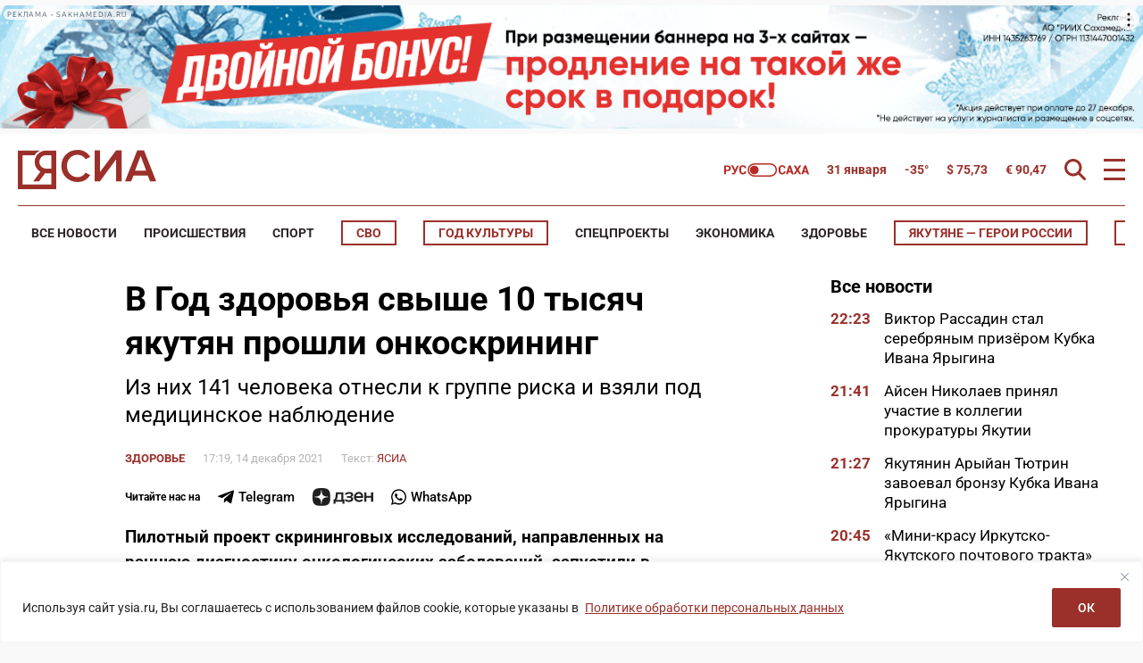

--- FILE ---
content_type: application/javascript
request_url: https://smi2.ru/counter/settings?payload=CJOdAxiX3Pz-wDM6JDlhOTRjMjI3LWZhMDEtNDFhYy1hZmQ0LTVmMDgyNmE4NWY4MA&cb=_callbacks____0ml14y1ti
body_size: 1518
content:
_callbacks____0ml14y1ti("[base64]");